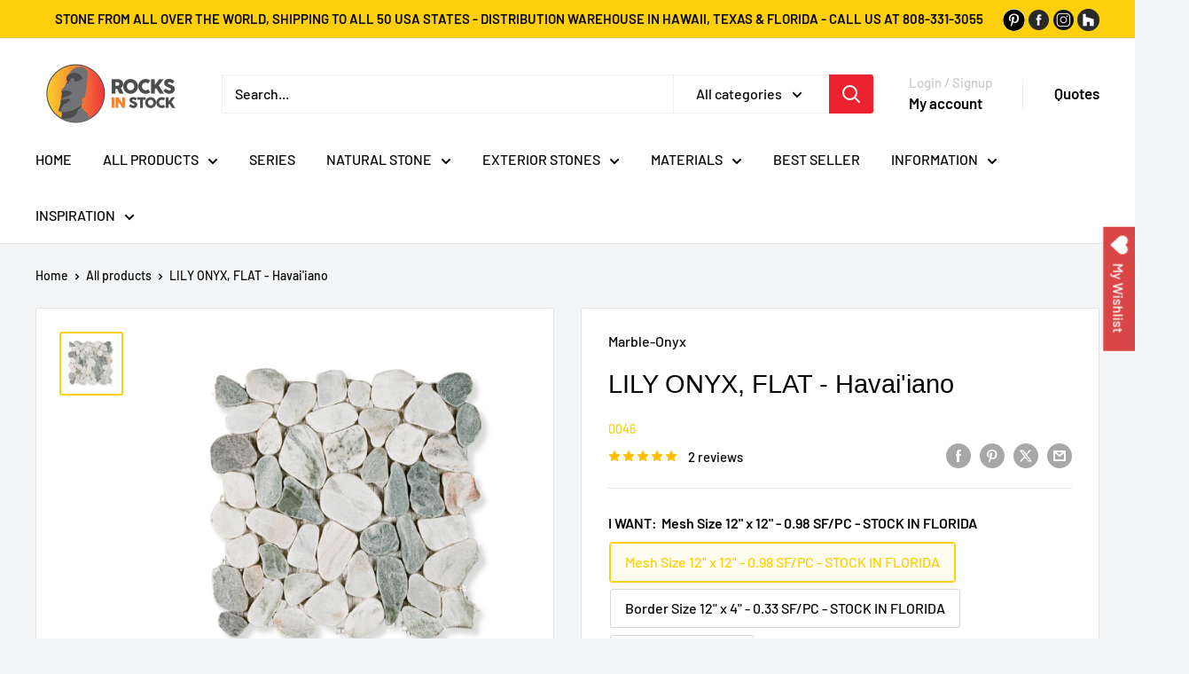

--- FILE ---
content_type: text/javascript
request_url: https://rocksinstock.com/cdn/shop/t/82/assets/custom.js?v=73470463145452317371764797044
body_size: -528
content:
$(document).ready(function(){$(".product-gallery__image-mfp").magnificPopup({type:"image",closeOnBgClick:!0,closeOnContentClick:!0,closeBtnInside:!1,gallery:{enabled:!0,navigateByImgClick:!1}})});
//# sourceMappingURL=/cdn/shop/t/82/assets/custom.js.map?v=73470463145452317371764797044
